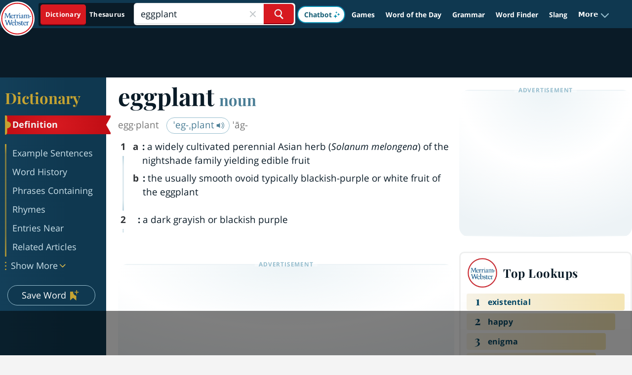

--- FILE ---
content_type: text/html
request_url: https://api.intentiq.com/profiles_engine/ProfilesEngineServlet?at=39&mi=10&dpi=936734067&pt=17&dpn=1&iiqidtype=2&iiqpcid=28be2080-fa46-40ff-9291-dcbdaf638c96&iiqpciddate=1768675697829&pcid=cedf01c0-c3a7-4edc-9e8f-3c813d709b1c&idtype=3&gdpr=0&japs=false&jaesc=0&jafc=0&jaensc=0&jsver=0.33&testGroup=A&source=pbjs&ABTestingConfigurationSource=group&abtg=A&vrref=https%3A%2F%2Fwww.merriam-webster.com
body_size: 54
content:
{"abPercentage":97,"adt":1,"ct":2,"isOptedOut":false,"data":{"eids":[]},"dbsaved":"false","ls":true,"cttl":86400000,"abTestUuid":"g_f5aa65a9-1a55-4776-ae48-23557e15d51c","tc":9,"sid":150031211}

--- FILE ---
content_type: text/html; charset=utf-8
request_url: https://www.google.com/recaptcha/api2/aframe
body_size: 268
content:
<!DOCTYPE HTML><html><head><meta http-equiv="content-type" content="text/html; charset=UTF-8"></head><body><script nonce="h9eDiU-JAuVs0OzFjwQT9w">/** Anti-fraud and anti-abuse applications only. See google.com/recaptcha */ try{var clients={'sodar':'https://pagead2.googlesyndication.com/pagead/sodar?'};window.addEventListener("message",function(a){try{if(a.source===window.parent){var b=JSON.parse(a.data);var c=clients[b['id']];if(c){var d=document.createElement('img');d.src=c+b['params']+'&rc='+(localStorage.getItem("rc::a")?sessionStorage.getItem("rc::b"):"");window.document.body.appendChild(d);sessionStorage.setItem("rc::e",parseInt(sessionStorage.getItem("rc::e")||0)+1);localStorage.setItem("rc::h",'1768675714496');}}}catch(b){}});window.parent.postMessage("_grecaptcha_ready", "*");}catch(b){}</script></body></html>

--- FILE ---
content_type: text/plain
request_url: https://rtb.openx.net/openrtbb/prebidjs
body_size: -229
content:
{"id":"1096ded4-3be7-4fcc-8f6c-98b846199cb3","nbr":0}

--- FILE ---
content_type: application/javascript;charset=iso-8859-1
request_url: https://fid.agkn.com/f?apiKey=2487261909&r=https%3A%2F%2Fwww.merriam-webster.com%2Fdictionary%2Feggplant
body_size: 87
content:
{ "fabrickId" : "E1:lEdCLILixAOQJesPh_WNNOPGMFcddaeY8zziNDl0DYxDmhccMIls-zNPTTOzbUuTqvVMPo55wKLZU4WmmkmWArTLu_Kl60htKBF_BgZMvKU" }

--- FILE ---
content_type: text/plain
request_url: https://rtb.openx.net/openrtbb/prebidjs
body_size: -229
content:
{"id":"3b3572a8-3bb1-43e8-88e1-f63166103db5","nbr":0}

--- FILE ---
content_type: text/plain
request_url: https://rtb.openx.net/openrtbb/prebidjs
body_size: -229
content:
{"id":"b7575aa4-b50e-48ae-a328-71dae754b151","nbr":0}

--- FILE ---
content_type: text/plain; charset=UTF-8
request_url: https://at.teads.tv/fpc?analytics_tag_id=PUB_17002&tfpvi=&gdpr_consent=&gdpr_status=22&gdpr_reason=220&ccpa_consent=&sv=prebid-v1
body_size: 52
content:
NjE0ZmQ1NjEtZTQ2Yi00Yzc3LWFhN2QtYTNhOTgwYzY2YzgyIzEw

--- FILE ---
content_type: text/plain
request_url: https://rtb.openx.net/openrtbb/prebidjs
body_size: -85
content:
{"id":"257356d7-e2a1-494f-84ff-247f7fefc549","nbr":0}

--- FILE ---
content_type: text/plain
request_url: https://rtb.openx.net/openrtbb/prebidjs
body_size: -229
content:
{"id":"0d71c920-53fe-4fdb-a56d-4ca732cefc2f","nbr":0}

--- FILE ---
content_type: text/plain
request_url: https://rtb.openx.net/openrtbb/prebidjs
body_size: -229
content:
{"id":"70c7089a-a030-4150-9ba5-98962aab3b74","nbr":0}

--- FILE ---
content_type: text/plain
request_url: https://rtb.openx.net/openrtbb/prebidjs
body_size: -229
content:
{"id":"f426bd6c-f5ba-4bd7-8993-76d93a8c8946","nbr":0}

--- FILE ---
content_type: text/plain
request_url: https://rtb.openx.net/openrtbb/prebidjs
body_size: -229
content:
{"id":"855e72a6-6eba-4a99-a6e3-d6669a4c9327","nbr":0}

--- FILE ---
content_type: text/plain
request_url: https://rtb.openx.net/openrtbb/prebidjs
body_size: -229
content:
{"id":"87f05201-9da7-438d-acf7-8fb5beadae8f","nbr":0}

--- FILE ---
content_type: text/plain
request_url: https://rtb.openx.net/openrtbb/prebidjs
body_size: -229
content:
{"id":"2ee1007d-2ef6-4bc0-a2e1-d4d03662e725","nbr":0}

--- FILE ---
content_type: text/plain
request_url: https://rtb.openx.net/openrtbb/prebidjs
body_size: -229
content:
{"id":"c116993c-e37c-4d95-a756-a81429cb8538","nbr":0}